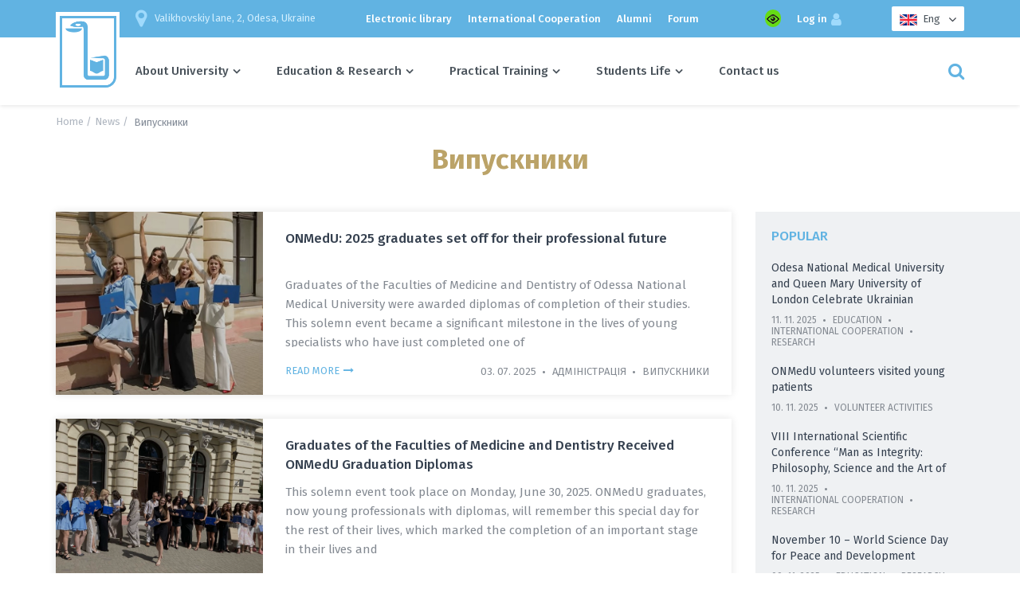

--- FILE ---
content_type: text/html; charset=UTF-8
request_url: https://onmedu.edu.ua/category/vipuskniki-en/?lang=en
body_size: 12506
content:
<!DOCTYPE html>
<html lang="en-US" class="no-js no-svg">
<head>
<meta charset="UTF-8">
<meta name="viewport"
      content="width=device-width, user-scalable=no, initial-scale=1.0, maximum-scale=1.0, minimum-scale=1.0">
<meta http-equiv="X-UA-Compatible" content="ie=edge">
<title>Odesa National Medical University | ONMedU: 2025 graduates set off for their professional future</title>
<meta name="description" content=""/>
<meta name="Keywords" content="">


<link rel="profile" href="https://gmpg.org/xfn/11">
<meta name='robots' content='max-image-preview:large' />
<link rel="alternate" hreflang="uk" href="https://onmedu.edu.ua/category/vipuskniki" />
<link rel="alternate" hreflang="en" href="https://onmedu.edu.ua/category/vipuskniki-en/?lang=en" />

<!-- This site is optimized with the Yoast SEO plugin v12.3 - https://yoast.com/wordpress/plugins/seo/ -->
<meta name="robots" content="max-snippet:-1, max-image-preview:large, max-video-preview:-1"/>
<link rel="canonical" href="https://onmedu.edu.ua/category/vipuskniki-en/?lang=en" />
<link rel="next" href="https://onmedu.edu.ua/category/vipuskniki-en/?lang=en/page/2/" />
<meta property="og:locale" content="en_US" />
<meta property="og:type" content="object" />
<meta property="og:title" content="Випускники - Одеський національний медичний університет" />
<meta property="og:url" content="https://onmedu.edu.ua/category/vipuskniki-en/?lang=en" />
<meta property="og:site_name" content="Одеський національний медичний університет" />
<meta name="twitter:card" content="summary" />
<meta name="twitter:title" content="Випускники - Одеський національний медичний університет" />
<script type='application/ld+json' class='yoast-schema-graph yoast-schema-graph--main'>{"@context":"https://schema.org","@graph":[{"@type":"WebSite","@id":"https://onmedu.edu.ua/?lang=en/#website","url":"https://onmedu.edu.ua/?lang=en/","name":"\u041e\u0434\u0435\u0441\u044c\u043a\u0438\u0439 \u043d\u0430\u0446\u0456\u043e\u043d\u0430\u043b\u044c\u043d\u0438\u0439 \u043c\u0435\u0434\u0438\u0447\u043d\u0438\u0439 \u0443\u043d\u0456\u0432\u0435\u0440\u0441\u0438\u0442\u0435\u0442","potentialAction":{"@type":"SearchAction","target":"https://onmedu.edu.ua/?lang=en/?s={search_term_string}","query-input":"required name=search_term_string"}},{"@type":"CollectionPage","@id":"https://onmedu.edu.ua/category/vipuskniki-en/?lang=en#webpage","url":"https://onmedu.edu.ua/category/vipuskniki-en/?lang=en","inLanguage":"en-US","name":"\u0412\u0438\u043f\u0443\u0441\u043a\u043d\u0438\u043a\u0438 - \u041e\u0434\u0435\u0441\u044c\u043a\u0438\u0439 \u043d\u0430\u0446\u0456\u043e\u043d\u0430\u043b\u044c\u043d\u0438\u0439 \u043c\u0435\u0434\u0438\u0447\u043d\u0438\u0439 \u0443\u043d\u0456\u0432\u0435\u0440\u0441\u0438\u0442\u0435\u0442","isPartOf":{"@id":"https://onmedu.edu.ua/?lang=en/#website"}}]}</script>
<!-- / Yoast SEO plugin. -->

<link rel='dns-prefetch' href='//static.addtoany.com' />
<link rel='dns-prefetch' href='//code.jquery.com' />
<link rel="alternate" type="application/rss+xml" title="Одеський національний медичний університет &raquo; Випускники Category Feed" href="https://onmedu.edu.ua/category/vipuskniki-en/?lang=en/feed/" />
<script type="text/javascript">
window._wpemojiSettings = {"baseUrl":"https:\/\/s.w.org\/images\/core\/emoji\/14.0.0\/72x72\/","ext":".png","svgUrl":"https:\/\/s.w.org\/images\/core\/emoji\/14.0.0\/svg\/","svgExt":".svg","source":{"concatemoji":"https:\/\/onmedu.edu.ua\/wp-includes\/js\/wp-emoji-release.min.js?ver=6.2.8"}};
/*! This file is auto-generated */
!function(e,a,t){var n,r,o,i=a.createElement("canvas"),p=i.getContext&&i.getContext("2d");function s(e,t){p.clearRect(0,0,i.width,i.height),p.fillText(e,0,0);e=i.toDataURL();return p.clearRect(0,0,i.width,i.height),p.fillText(t,0,0),e===i.toDataURL()}function c(e){var t=a.createElement("script");t.src=e,t.defer=t.type="text/javascript",a.getElementsByTagName("head")[0].appendChild(t)}for(o=Array("flag","emoji"),t.supports={everything:!0,everythingExceptFlag:!0},r=0;r<o.length;r++)t.supports[o[r]]=function(e){if(p&&p.fillText)switch(p.textBaseline="top",p.font="600 32px Arial",e){case"flag":return s("\ud83c\udff3\ufe0f\u200d\u26a7\ufe0f","\ud83c\udff3\ufe0f\u200b\u26a7\ufe0f")?!1:!s("\ud83c\uddfa\ud83c\uddf3","\ud83c\uddfa\u200b\ud83c\uddf3")&&!s("\ud83c\udff4\udb40\udc67\udb40\udc62\udb40\udc65\udb40\udc6e\udb40\udc67\udb40\udc7f","\ud83c\udff4\u200b\udb40\udc67\u200b\udb40\udc62\u200b\udb40\udc65\u200b\udb40\udc6e\u200b\udb40\udc67\u200b\udb40\udc7f");case"emoji":return!s("\ud83e\udef1\ud83c\udffb\u200d\ud83e\udef2\ud83c\udfff","\ud83e\udef1\ud83c\udffb\u200b\ud83e\udef2\ud83c\udfff")}return!1}(o[r]),t.supports.everything=t.supports.everything&&t.supports[o[r]],"flag"!==o[r]&&(t.supports.everythingExceptFlag=t.supports.everythingExceptFlag&&t.supports[o[r]]);t.supports.everythingExceptFlag=t.supports.everythingExceptFlag&&!t.supports.flag,t.DOMReady=!1,t.readyCallback=function(){t.DOMReady=!0},t.supports.everything||(n=function(){t.readyCallback()},a.addEventListener?(a.addEventListener("DOMContentLoaded",n,!1),e.addEventListener("load",n,!1)):(e.attachEvent("onload",n),a.attachEvent("onreadystatechange",function(){"complete"===a.readyState&&t.readyCallback()})),(e=t.source||{}).concatemoji?c(e.concatemoji):e.wpemoji&&e.twemoji&&(c(e.twemoji),c(e.wpemoji)))}(window,document,window._wpemojiSettings);
</script>
<style type="text/css">
img.wp-smiley,
img.emoji {
	display: inline !important;
	border: none !important;
	box-shadow: none !important;
	height: 1em !important;
	width: 1em !important;
	margin: 0 0.07em !important;
	vertical-align: -0.1em !important;
	background: none !important;
	padding: 0 !important;
}
</style>
	<link rel='stylesheet' id='wp-block-library-css' href='https://onmedu.edu.ua/wp-includes/css/dist/block-library/style.min.css?ver=6.2.8' type='text/css' media='all' />
<link rel='stylesheet' id='classic-theme-styles-css' href='https://onmedu.edu.ua/wp-includes/css/classic-themes.min.css?ver=6.2.8' type='text/css' media='all' />
<style id='global-styles-inline-css' type='text/css'>
body{--wp--preset--color--black: #000000;--wp--preset--color--cyan-bluish-gray: #abb8c3;--wp--preset--color--white: #ffffff;--wp--preset--color--pale-pink: #f78da7;--wp--preset--color--vivid-red: #cf2e2e;--wp--preset--color--luminous-vivid-orange: #ff6900;--wp--preset--color--luminous-vivid-amber: #fcb900;--wp--preset--color--light-green-cyan: #7bdcb5;--wp--preset--color--vivid-green-cyan: #00d084;--wp--preset--color--pale-cyan-blue: #8ed1fc;--wp--preset--color--vivid-cyan-blue: #0693e3;--wp--preset--color--vivid-purple: #9b51e0;--wp--preset--gradient--vivid-cyan-blue-to-vivid-purple: linear-gradient(135deg,rgba(6,147,227,1) 0%,rgb(155,81,224) 100%);--wp--preset--gradient--light-green-cyan-to-vivid-green-cyan: linear-gradient(135deg,rgb(122,220,180) 0%,rgb(0,208,130) 100%);--wp--preset--gradient--luminous-vivid-amber-to-luminous-vivid-orange: linear-gradient(135deg,rgba(252,185,0,1) 0%,rgba(255,105,0,1) 100%);--wp--preset--gradient--luminous-vivid-orange-to-vivid-red: linear-gradient(135deg,rgba(255,105,0,1) 0%,rgb(207,46,46) 100%);--wp--preset--gradient--very-light-gray-to-cyan-bluish-gray: linear-gradient(135deg,rgb(238,238,238) 0%,rgb(169,184,195) 100%);--wp--preset--gradient--cool-to-warm-spectrum: linear-gradient(135deg,rgb(74,234,220) 0%,rgb(151,120,209) 20%,rgb(207,42,186) 40%,rgb(238,44,130) 60%,rgb(251,105,98) 80%,rgb(254,248,76) 100%);--wp--preset--gradient--blush-light-purple: linear-gradient(135deg,rgb(255,206,236) 0%,rgb(152,150,240) 100%);--wp--preset--gradient--blush-bordeaux: linear-gradient(135deg,rgb(254,205,165) 0%,rgb(254,45,45) 50%,rgb(107,0,62) 100%);--wp--preset--gradient--luminous-dusk: linear-gradient(135deg,rgb(255,203,112) 0%,rgb(199,81,192) 50%,rgb(65,88,208) 100%);--wp--preset--gradient--pale-ocean: linear-gradient(135deg,rgb(255,245,203) 0%,rgb(182,227,212) 50%,rgb(51,167,181) 100%);--wp--preset--gradient--electric-grass: linear-gradient(135deg,rgb(202,248,128) 0%,rgb(113,206,126) 100%);--wp--preset--gradient--midnight: linear-gradient(135deg,rgb(2,3,129) 0%,rgb(40,116,252) 100%);--wp--preset--duotone--dark-grayscale: url('#wp-duotone-dark-grayscale');--wp--preset--duotone--grayscale: url('#wp-duotone-grayscale');--wp--preset--duotone--purple-yellow: url('#wp-duotone-purple-yellow');--wp--preset--duotone--blue-red: url('#wp-duotone-blue-red');--wp--preset--duotone--midnight: url('#wp-duotone-midnight');--wp--preset--duotone--magenta-yellow: url('#wp-duotone-magenta-yellow');--wp--preset--duotone--purple-green: url('#wp-duotone-purple-green');--wp--preset--duotone--blue-orange: url('#wp-duotone-blue-orange');--wp--preset--font-size--small: 13px;--wp--preset--font-size--medium: 20px;--wp--preset--font-size--large: 36px;--wp--preset--font-size--x-large: 42px;--wp--preset--spacing--20: 0.44rem;--wp--preset--spacing--30: 0.67rem;--wp--preset--spacing--40: 1rem;--wp--preset--spacing--50: 1.5rem;--wp--preset--spacing--60: 2.25rem;--wp--preset--spacing--70: 3.38rem;--wp--preset--spacing--80: 5.06rem;--wp--preset--shadow--natural: 6px 6px 9px rgba(0, 0, 0, 0.2);--wp--preset--shadow--deep: 12px 12px 50px rgba(0, 0, 0, 0.4);--wp--preset--shadow--sharp: 6px 6px 0px rgba(0, 0, 0, 0.2);--wp--preset--shadow--outlined: 6px 6px 0px -3px rgba(255, 255, 255, 1), 6px 6px rgba(0, 0, 0, 1);--wp--preset--shadow--crisp: 6px 6px 0px rgba(0, 0, 0, 1);}:where(.is-layout-flex){gap: 0.5em;}body .is-layout-flow > .alignleft{float: left;margin-inline-start: 0;margin-inline-end: 2em;}body .is-layout-flow > .alignright{float: right;margin-inline-start: 2em;margin-inline-end: 0;}body .is-layout-flow > .aligncenter{margin-left: auto !important;margin-right: auto !important;}body .is-layout-constrained > .alignleft{float: left;margin-inline-start: 0;margin-inline-end: 2em;}body .is-layout-constrained > .alignright{float: right;margin-inline-start: 2em;margin-inline-end: 0;}body .is-layout-constrained > .aligncenter{margin-left: auto !important;margin-right: auto !important;}body .is-layout-constrained > :where(:not(.alignleft):not(.alignright):not(.alignfull)){max-width: var(--wp--style--global--content-size);margin-left: auto !important;margin-right: auto !important;}body .is-layout-constrained > .alignwide{max-width: var(--wp--style--global--wide-size);}body .is-layout-flex{display: flex;}body .is-layout-flex{flex-wrap: wrap;align-items: center;}body .is-layout-flex > *{margin: 0;}:where(.wp-block-columns.is-layout-flex){gap: 2em;}.has-black-color{color: var(--wp--preset--color--black) !important;}.has-cyan-bluish-gray-color{color: var(--wp--preset--color--cyan-bluish-gray) !important;}.has-white-color{color: var(--wp--preset--color--white) !important;}.has-pale-pink-color{color: var(--wp--preset--color--pale-pink) !important;}.has-vivid-red-color{color: var(--wp--preset--color--vivid-red) !important;}.has-luminous-vivid-orange-color{color: var(--wp--preset--color--luminous-vivid-orange) !important;}.has-luminous-vivid-amber-color{color: var(--wp--preset--color--luminous-vivid-amber) !important;}.has-light-green-cyan-color{color: var(--wp--preset--color--light-green-cyan) !important;}.has-vivid-green-cyan-color{color: var(--wp--preset--color--vivid-green-cyan) !important;}.has-pale-cyan-blue-color{color: var(--wp--preset--color--pale-cyan-blue) !important;}.has-vivid-cyan-blue-color{color: var(--wp--preset--color--vivid-cyan-blue) !important;}.has-vivid-purple-color{color: var(--wp--preset--color--vivid-purple) !important;}.has-black-background-color{background-color: var(--wp--preset--color--black) !important;}.has-cyan-bluish-gray-background-color{background-color: var(--wp--preset--color--cyan-bluish-gray) !important;}.has-white-background-color{background-color: var(--wp--preset--color--white) !important;}.has-pale-pink-background-color{background-color: var(--wp--preset--color--pale-pink) !important;}.has-vivid-red-background-color{background-color: var(--wp--preset--color--vivid-red) !important;}.has-luminous-vivid-orange-background-color{background-color: var(--wp--preset--color--luminous-vivid-orange) !important;}.has-luminous-vivid-amber-background-color{background-color: var(--wp--preset--color--luminous-vivid-amber) !important;}.has-light-green-cyan-background-color{background-color: var(--wp--preset--color--light-green-cyan) !important;}.has-vivid-green-cyan-background-color{background-color: var(--wp--preset--color--vivid-green-cyan) !important;}.has-pale-cyan-blue-background-color{background-color: var(--wp--preset--color--pale-cyan-blue) !important;}.has-vivid-cyan-blue-background-color{background-color: var(--wp--preset--color--vivid-cyan-blue) !important;}.has-vivid-purple-background-color{background-color: var(--wp--preset--color--vivid-purple) !important;}.has-black-border-color{border-color: var(--wp--preset--color--black) !important;}.has-cyan-bluish-gray-border-color{border-color: var(--wp--preset--color--cyan-bluish-gray) !important;}.has-white-border-color{border-color: var(--wp--preset--color--white) !important;}.has-pale-pink-border-color{border-color: var(--wp--preset--color--pale-pink) !important;}.has-vivid-red-border-color{border-color: var(--wp--preset--color--vivid-red) !important;}.has-luminous-vivid-orange-border-color{border-color: var(--wp--preset--color--luminous-vivid-orange) !important;}.has-luminous-vivid-amber-border-color{border-color: var(--wp--preset--color--luminous-vivid-amber) !important;}.has-light-green-cyan-border-color{border-color: var(--wp--preset--color--light-green-cyan) !important;}.has-vivid-green-cyan-border-color{border-color: var(--wp--preset--color--vivid-green-cyan) !important;}.has-pale-cyan-blue-border-color{border-color: var(--wp--preset--color--pale-cyan-blue) !important;}.has-vivid-cyan-blue-border-color{border-color: var(--wp--preset--color--vivid-cyan-blue) !important;}.has-vivid-purple-border-color{border-color: var(--wp--preset--color--vivid-purple) !important;}.has-vivid-cyan-blue-to-vivid-purple-gradient-background{background: var(--wp--preset--gradient--vivid-cyan-blue-to-vivid-purple) !important;}.has-light-green-cyan-to-vivid-green-cyan-gradient-background{background: var(--wp--preset--gradient--light-green-cyan-to-vivid-green-cyan) !important;}.has-luminous-vivid-amber-to-luminous-vivid-orange-gradient-background{background: var(--wp--preset--gradient--luminous-vivid-amber-to-luminous-vivid-orange) !important;}.has-luminous-vivid-orange-to-vivid-red-gradient-background{background: var(--wp--preset--gradient--luminous-vivid-orange-to-vivid-red) !important;}.has-very-light-gray-to-cyan-bluish-gray-gradient-background{background: var(--wp--preset--gradient--very-light-gray-to-cyan-bluish-gray) !important;}.has-cool-to-warm-spectrum-gradient-background{background: var(--wp--preset--gradient--cool-to-warm-spectrum) !important;}.has-blush-light-purple-gradient-background{background: var(--wp--preset--gradient--blush-light-purple) !important;}.has-blush-bordeaux-gradient-background{background: var(--wp--preset--gradient--blush-bordeaux) !important;}.has-luminous-dusk-gradient-background{background: var(--wp--preset--gradient--luminous-dusk) !important;}.has-pale-ocean-gradient-background{background: var(--wp--preset--gradient--pale-ocean) !important;}.has-electric-grass-gradient-background{background: var(--wp--preset--gradient--electric-grass) !important;}.has-midnight-gradient-background{background: var(--wp--preset--gradient--midnight) !important;}.has-small-font-size{font-size: var(--wp--preset--font-size--small) !important;}.has-medium-font-size{font-size: var(--wp--preset--font-size--medium) !important;}.has-large-font-size{font-size: var(--wp--preset--font-size--large) !important;}.has-x-large-font-size{font-size: var(--wp--preset--font-size--x-large) !important;}
.wp-block-navigation a:where(:not(.wp-element-button)){color: inherit;}
:where(.wp-block-columns.is-layout-flex){gap: 2em;}
.wp-block-pullquote{font-size: 1.5em;line-height: 1.6;}
</style>
<link rel='stylesheet' id='css-style-css' href='https://onmedu.edu.ua/wp-content/plugins/comfortable-reading/css/custom.css?ver=6.2.8' type='text/css' media='all' />
<link rel='stylesheet' id='wpml-legacy-dropdown-click-0-css' href='https://onmedu.edu.ua/wp-content/plugins/sitepress-multilingual-cms/templates/language-switchers/legacy-dropdown-click/style.css?ver=1' type='text/css' media='all' />
<link rel='stylesheet' id='normalize-css' href='https://onmedu.edu.ua/wp-content/themes/medun/assets/normalize-css/normalize.css?ver=6.2.8' type='text/css' media='all' />
<link rel='stylesheet' id='awesome-css' href='https://onmedu.edu.ua/wp-content/themes/medun/assets/font-awesome/css/font-awesome.min.css?ver=6.2.8' type='text/css' media='all' />
<link rel='stylesheet' id='slick-css' href='https://onmedu.edu.ua/wp-content/themes/medun/assets/slick-carousel/slick/slick.css?ver=6.2.8' type='text/css' media='all' />
<link rel='stylesheet' id='slick-theme-css' href='https://onmedu.edu.ua/wp-content/themes/medun/assets/slick-carousel/slick/slick-theme.css?ver=6.2.8' type='text/css' media='all' />
<link rel='stylesheet' id='magnific-popup-css' href='https://onmedu.edu.ua/wp-content/themes/medun/assets/magnific-popup/dist/magnific-popup.css?ver=6.2.8' type='text/css' media='all' />
<link rel='stylesheet' id='main-css' href='https://onmedu.edu.ua/wp-content/themes/medun/css/main2.css?ver=6.2.8' type='text/css' media='all' />
<link rel='stylesheet' id='addtoany-css' href='https://onmedu.edu.ua/wp-content/plugins/add-to-any/addtoany.min.css?ver=1.16' type='text/css' media='all' />
<script type='text/javascript' id='addtoany-core-js-before'>
window.a2a_config=window.a2a_config||{};a2a_config.callbacks=[];a2a_config.overlays=[];a2a_config.templates={};
</script>
<script type='text/javascript' async src='https://static.addtoany.com/menu/page.js' id='addtoany-core-js'></script>
<script type='text/javascript' src='//code.jquery.com/jquery-1.12.4.js?ver=6.2.8' id='jquery-js'></script>
<script type='text/javascript' async src='https://onmedu.edu.ua/wp-content/plugins/add-to-any/addtoany.min.js?ver=1.1' id='addtoany-jquery-js'></script>
<script type='text/javascript' src='https://onmedu.edu.ua/wp-content/plugins/sitepress-multilingual-cms/templates/language-switchers/legacy-dropdown-click/script.js?ver=1' id='wpml-legacy-dropdown-click-0-js'></script>
<link rel="https://api.w.org/" href="https://onmedu.edu.ua/wp-json/?lang=en/" /><link rel="alternate" type="application/json" href="https://onmedu.edu.ua/wp-json/?lang=en/wp/v2/categories/392" /><link rel="EditURI" type="application/rsd+xml" title="RSD" href="https://onmedu.edu.ua/xmlrpc.php?rsd" />
<link rel="wlwmanifest" type="application/wlwmanifest+xml" href="https://onmedu.edu.ua/wp-includes/wlwmanifest.xml" />
<meta name="generator" content="WordPress 6.2.8" />
<meta name="generator" content="WPML ver:3.7.1 stt:1,55;" />

<!-- Global site tag (gtag.js) - Google Analytics -->
<script async src="https://www.googletagmanager.com/gtag/js?id=UA-116203702-1"></script>
<script>
  window.dataLayer = window.dataLayer || [];
  function gtag(){dataLayer.push(arguments);}
  gtag('js', new Date());

  gtag('config', 'UA-116203702-1');
</script>
</head>

<body>
<div class="header">
    <div class="header__container">

        <a href="https://onmedu.edu.ua/?lang=en" class="header__logo">
            <img src="https://onmedu.edu.ua/wp-content/themes/medun/img/logos/logo-default.png" alt="">
        </a>

        <div class="header__content">

            <div style="display: -webkit-box;" class="nav-top">

                <div class="nav-top__item nav-contact">
                    <span class="nav-contact__item">
                        <i class="fa fa-map-marker" aria-hidden="true"></i>Valikhovskiy lane, 2, Odesa, Ukraine                    </span>
                </div>

                <div class="nav-top__item">
                    <ul class="nav-hot">
	                    <li id="nav-menu-item-1618" class="nav-hot__item  "><a href="https://onmedu.edu.ua/electronic-library/?lang=en" class="link">Electronic library</a></li>
<li id="nav-menu-item-5957" class="nav-hot__item  "><a href="https://onmedu.edu.ua/international-communications/?lang=en" class="link">International Cooperation</a></li>
<li id="nav-menu-item-26622" class="nav-hot__item  "><a href="https://onmedu.edu.ua/alumni/?lang=en" class="link">Alumni</a></li>
<li id="nav-menu-item-2272" class="nav-hot__item  "><a href="http://" class="link">Forum</a></li>
                    </ul>
                </div>
<a class="cr_version_link" href="#" original-font-size="15px" original-line-height="15px" original-bg-color="rgb(101, 219, 21)" original-text-color="rgb(255, 255, 255)" style="font-size: 15px; line-height: 15px;  background-color: rgb(101, 219, 21);width: auto;margin: 20px;border-radius: 10px;padding: 2px;">
				<img src="https://onmedu.edu.ua/wp-content/plugins/for-the-visually-impaired/img/icon_16.png" class="vi_widget_img" original-font-size="15px" original-border-color="" original-background-color="rgba(0, 0, 0, 0)" original-background-image="none" original-color="rgb(97, 179, 226)" original-box-shadow="none" original-text-shadow="none" original-font-family="fira sans, sans-serif" original-letter-spacing="0" original-line-height="21px" original-bg-color="rgba(0, 0, 0, 0)" original-text-color="rgb(97, 179, 226)" style="color: rgb(97, 179, 226); background-color: rgba(0, 0, 0, 0); font-size: 15px; line-height: 21px;">
				</a>
                <div class="nav-top__item">
                    <div class="authorization">
                                                    <a href="https://onmedu.edu.ua/wp-login.php?redirect_to=%3Flang%3Den" class="authorization__link">Log in<i class="fa fa-user" aria-hidden="true"></i></a>
                                            </div>
                </div>

                <div class="nav-top__item">
                        <div class="lang"><span class="lang__current"><img src="https://onmedu.edu.ua/wp-content/uploads/flags/phpaYZou9" alt=""><span class="icl_lang_sel_current icl_lang_sel_native">Eng</span></span><div class="lang__list"><a href="https://onmedu.edu.ua/category/vipuskniki" data-value="uk"><img src="https://onmedu.edu.ua/wp-content/uploads/flags/phplhiaxL" alt="uk">Ukr</a></div><input type="hidden" name="changeme"/></div>                </div>

            </div>

            <div class="nav-bot">
                <ul class="nav-bot__item menu-top">
                    <li id="nav-menu-item-1649" class="menu-top__link  "><a href="https://onmedu.edu.ua/about-univercity/?lang=en" class="link--dropdown link">About University</a>
<ul class="link-drop ">
	<li id="nav-menu-item-25975" class="  "><a href="https://onmedu.edu.ua/about-univercity/founding-documents/?lang=en" class=" link-drop__a">Founding documents</a></li>
	<li id="nav-menu-item-3634" class="  "><a href="https://onmedu.edu.ua/about-univercity/1346-2-3/?lang=en" class=" link-drop__a">Administration of the University and Heads of Departments</a></li>
	<li id="nav-menu-item-2158" class="  "><a href="https://onmedu.edu.ua/about-univercity/amenities/?lang=en" class=" link-drop__a">Facilities</a></li>
	<li id="nav-menu-item-3687" class="  "><a href="https://onmedu.edu.ua/about-univercity/muzei-universitetu/?lang=en" class=" link-drop__a">University Museums</a></li>
	<li id="nav-menu-item-25981" class="  "><a href="https://onmedu.edu.ua/about-univercity/nagorodi/?lang=en" class=" link-drop__a">Our honors</a></li>
	<li id="nav-menu-item-1768" class="  "><a href="https://onmedu.edu.ua/about-univercity/important-information-university/?lang=en" class=" link-drop__a">FAQ</a></li>
	<li id="nav-menu-item-31669" class="  "><a href="https://onmedu.edu.ua/about-univercity/public-discussion/?lang=en" class=" link-drop__a">Public Discussion</a></li>
	<li id="nav-menu-item-21594" class="  "><a href="https://onmedu.edu.ua/about-univercity/portal-office-365-onmedu/?lang=en" class=" link-drop__a">Portal office 365 ONMedU</a></li>
	<li id="nav-menu-item-30585" class="  "><a href="https://onmedu.edu.ua/about-univercity/channel-for-appeals/?lang=en" class=" link-drop__a">Channel for appeals</a></li>
</ul>
</li>
<li id="nav-menu-item-1652" class="menu-top__link  "><a href="https://onmedu.edu.ua/information-foreign-citizens/?lang=en" class="link--dropdown link">Education &#038; Research</a>
<ul class="link-drop ">
	<li id="nav-menu-item-47760" class="  "><a href="https://onmedu.edu.ua/information-foreign-citizens/osvitni-programi/?lang=en" class=" link-drop__a">Educational programs</a></li>
	<li id="nav-menu-item-17482" class="  "><a href="https://onmedu.edu.ua/information-foreign-citizens/syllabuses/?lang=en" class=" link-drop__a">Educational process</a></li>
	<li id="nav-menu-item-5958" class="  "><a href="https://onmedu.edu.ua/information-foreign-citizens/international-faculty/?lang=en" class=" link-drop__a">Department of international cooperation and work with foreing students</a></li>
	<li id="nav-menu-item-1787" class="  "><a href="https://onmedu.edu.ua/information-foreign-citizens/language-training-cours/?lang=en" class=" link-drop__a">Benefits of pre-med courses for international students</a></li>
	<li id="nav-menu-item-1790" class="  "><a href="https://onmedu.edu.ua/information-foreign-citizens/requirements-admission-commission/?lang=en" class=" link-drop__a">Admission procedure</a></li>
	<li id="nav-menu-item-1789" class="  "><a href="https://onmedu.edu.ua/information-foreign-citizens/fees/?lang=en" class=" link-drop__a">Fees</a></li>
	<li id="nav-menu-item-40886" class="  "><a href="https://onmedu.edu.ua/information-foreign-citizens/usqe/?lang=en" class=" link-drop__a">KROK</a></li>
	<li id="nav-menu-item-13614" class="  "><a href="https://onmedu.edu.ua/information-foreign-citizens/osce/?lang=en" class=" link-drop__a">OSCE</a></li>
	<li id="nav-menu-item-1786" class="  "><a href="https://onmedu.edu.ua/information-foreign-citizens/post-graduation-cours/?lang=en" class=" link-drop__a">Post Graduate courses</a></li>
	<li id="nav-menu-item-22650" class="  "><a href="https://onmedu.edu.ua/information-foreign-citizens/questionnaires/?lang=en" class=" link-drop__a">Questionnaires</a></li>
</ul>
</li>
<li id="nav-menu-item-1648" class="menu-top__link  "><a href="https://onmedu.edu.ua/educational-innovative-centre-physicians-practical-training/?lang=en" class="link--dropdown link">Practical Training</a>
<ul class="link-drop ">
	<li id="nav-menu-item-2040" class="  "><a href="https://onmedu.edu.ua/types-of-training/?lang=en" class=" link-drop__a">Types of Practical Training</a></li>
	<li id="nav-menu-item-2041" class="  "><a href="https://onmedu.edu.ua/facilities/?lang=en" class=" link-drop__a">Equipment</a></li>
</ul>
</li>
<li id="nav-menu-item-2598" class="menu-top__link  "><a href="https://onmedu.edu.ua/students-life/?lang=en" class="link--dropdown link">Students Life</a></li>
<li id="nav-menu-item-2271" class="menu-top__link  "><a href="https://onmedu.edu.ua/contact-us/?lang=en" class=" link">Contact us</a></li>
                </ul>

                <div class="nav-bot__item search-top">
                    <a href="#" class="search-top__link search-top__link--open">
                        <i class="fa fa-search" aria-hidden="true"></i>
                    </a>
                    <a href="#" class="search-top__link search-top__link--close">
                        <i class="fa fa-times" aria-hidden="true"></i>
                    </a>
                    <div class="search-top__input">
                        <form role="search" method="get" id="searchform" action="https://onmedu.edu.ua/?lang=en" >
	<input type="search" value="" name="s" id="s" placeholder="Search..."/>
<input type='hidden' name='lang' value='en' /></form>						
                    </div>
					
                </div>
				</div>

        </div>

    </div>
</div>

<div class="header-mobile">
    <div class="header-mobile__wrapper">
        <div class="header-mobile__container">

			
			
            <a href="/" class="header-mobile__logo">
                <img src="https://onmedu.edu.ua/wp-content/themes/medun/img/logos/logo-default.png" alt="">
            </a>

            <div class="header-mobile__options">

				<a class="cr_version_link" href="#" original-font-size="15px" original-line-height="15px" original-bg-color="rgb(101, 219, 21)" original-text-color="rgb(255, 255, 255)" style="font-size: 15px; line-height: 15px; color: rgb(255, 255, 255); background-color: rgb(101, 219, 21);width: auto;margin: 10px;border-radius: 10px;padding: 4px;">
				<img src="https://onmedu.edu.ua/wp-content/plugins/for-the-visually-impaired/img/icon_16.png" class="vi_widget_img" original-font-size="15px" original-border-color="" original-background-color="rgba(0, 0, 0, 0)" original-background-image="none" original-color="rgb(97, 179, 226)" original-box-shadow="none" original-text-shadow="none" original-font-family="fira sans, sans-serif" original-letter-spacing="0" original-line-height="21px" original-bg-color="rgba(0, 0, 0, 0)" original-text-color="rgb(97, 179, 226)" style="color: rgb(97, 179, 226); background-color: rgba(0, 0, 0, 0); font-size: 15px; line-height: 21px;">
				</a>
				
                <a class="header-mobile__item menu-button" href="#">
                    <div class="menu-btn">
                        <div class="burgx"></div>
                        <div class="burgx2"></div>
                        <div class="burgx3"></div>
                    </div>
                </a>

                <a class="header-mobile__item search-btn" href="#">
                    <i class="fa fa-search" aria-hidden="true"></i>
                </a>

                <a class="header-mobile__item user-btn" href="#">
                    <i class="fa fa-user" aria-hidden="true"></i>
                </a>

                <div class="header-mobile__item">
                    <div class="lang"><span class="lang__current"><img src="https://onmedu.edu.ua/wp-content/uploads/flags/phpaYZou9" alt=""><span class="icl_lang_sel_current icl_lang_sel_native">Eng</span></span><div class="lang__list"><a href="https://onmedu.edu.ua/category/vipuskniki" data-value="uk"><img src="https://onmedu.edu.ua/wp-content/uploads/flags/phplhiaxL" alt="uk">Ukr</a></div><input type="hidden" name="changeme"/></div>                </div>

            </div>
        </div>
    </div>

    <div class="header-mobile__search">
        <div class="header-mobile__container">
            <input class="header-mobile__search-input" type="search" placeholder="Search...">
        </div>
    </div>

    <div class="header-mobile__menu">
        <div class="header-mobile__container">

            <ul class="mobile-menu">
                <li id="nav-menu-item-1649" class="mobile-menu__li  "><a href="#" class="mobile-menu__link mobile-menu__dropdown">About University</a>
<ul class="mobile-submenu ">
	<li id="nav-menu-item-25975" class="mobile-submenu__li  "><a href="https://onmedu.edu.ua/about-univercity/founding-documents/?lang=en" class="mobile-submenu__link">Founding documents</a></li>
	<li id="nav-menu-item-3634" class="mobile-submenu__li  "><a href="https://onmedu.edu.ua/about-univercity/1346-2-3/?lang=en" class="mobile-submenu__link">Administration of the University and Heads of Departments</a></li>
	<li id="nav-menu-item-2158" class="mobile-submenu__li  "><a href="https://onmedu.edu.ua/about-univercity/amenities/?lang=en" class="mobile-submenu__link">Facilities</a></li>
	<li id="nav-menu-item-3687" class="mobile-submenu__li  "><a href="https://onmedu.edu.ua/about-univercity/muzei-universitetu/?lang=en" class="mobile-submenu__link">University Museums</a></li>
	<li id="nav-menu-item-25981" class="mobile-submenu__li  "><a href="https://onmedu.edu.ua/about-univercity/nagorodi/?lang=en" class="mobile-submenu__link">Our honors</a></li>
	<li id="nav-menu-item-1768" class="mobile-submenu__li  "><a href="https://onmedu.edu.ua/about-univercity/important-information-university/?lang=en" class="mobile-submenu__link">FAQ</a></li>
	<li id="nav-menu-item-31669" class="mobile-submenu__li  "><a href="https://onmedu.edu.ua/about-univercity/public-discussion/?lang=en" class="mobile-submenu__link">Public Discussion</a></li>
	<li id="nav-menu-item-21594" class="mobile-submenu__li  "><a href="https://onmedu.edu.ua/about-univercity/portal-office-365-onmedu/?lang=en" class="mobile-submenu__link">Portal office 365 ONMedU</a></li>
	<li id="nav-menu-item-30585" class="mobile-submenu__li  "><a href="https://onmedu.edu.ua/about-univercity/channel-for-appeals/?lang=en" class="mobile-submenu__link">Channel for appeals</a></li>
</ul>
</li>
<li id="nav-menu-item-1652" class="mobile-menu__li  "><a href="#" class="mobile-menu__link mobile-menu__dropdown">Education &#038; Research</a>
<ul class="mobile-submenu ">
	<li id="nav-menu-item-47760" class="mobile-submenu__li  "><a href="https://onmedu.edu.ua/information-foreign-citizens/osvitni-programi/?lang=en" class="mobile-submenu__link">Educational programs</a></li>
	<li id="nav-menu-item-17482" class="mobile-submenu__li  "><a href="https://onmedu.edu.ua/information-foreign-citizens/syllabuses/?lang=en" class="mobile-submenu__link">Educational process</a></li>
	<li id="nav-menu-item-5958" class="mobile-submenu__li  "><a href="https://onmedu.edu.ua/information-foreign-citizens/international-faculty/?lang=en" class="mobile-submenu__link">Department of international cooperation and work with foreing students</a></li>
	<li id="nav-menu-item-1787" class="mobile-submenu__li  "><a href="https://onmedu.edu.ua/information-foreign-citizens/language-training-cours/?lang=en" class="mobile-submenu__link">Benefits of pre-med courses for international students</a></li>
	<li id="nav-menu-item-1790" class="mobile-submenu__li  "><a href="https://onmedu.edu.ua/information-foreign-citizens/requirements-admission-commission/?lang=en" class="mobile-submenu__link">Admission procedure</a></li>
	<li id="nav-menu-item-1789" class="mobile-submenu__li  "><a href="https://onmedu.edu.ua/information-foreign-citizens/fees/?lang=en" class="mobile-submenu__link">Fees</a></li>
	<li id="nav-menu-item-40886" class="mobile-submenu__li  "><a href="https://onmedu.edu.ua/information-foreign-citizens/usqe/?lang=en" class="mobile-submenu__link">KROK</a></li>
	<li id="nav-menu-item-13614" class="mobile-submenu__li  "><a href="https://onmedu.edu.ua/information-foreign-citizens/osce/?lang=en" class="mobile-submenu__link">OSCE</a></li>
	<li id="nav-menu-item-1786" class="mobile-submenu__li  "><a href="https://onmedu.edu.ua/information-foreign-citizens/post-graduation-cours/?lang=en" class="mobile-submenu__link">Post Graduate courses</a></li>
	<li id="nav-menu-item-22650" class="mobile-submenu__li  "><a href="https://onmedu.edu.ua/information-foreign-citizens/questionnaires/?lang=en" class="mobile-submenu__link">Questionnaires</a></li>
</ul>
</li>
<li id="nav-menu-item-1648" class="mobile-menu__li  "><a href="#" class="mobile-menu__link mobile-menu__dropdown">Practical Training</a>
<ul class="mobile-submenu ">
	<li id="nav-menu-item-2040" class="mobile-submenu__li  "><a href="https://onmedu.edu.ua/types-of-training/?lang=en" class="mobile-submenu__link">Types of Practical Training</a></li>
	<li id="nav-menu-item-2041" class="mobile-submenu__li  "><a href="https://onmedu.edu.ua/facilities/?lang=en" class="mobile-submenu__link">Equipment</a></li>
</ul>
</li>
<li id="nav-menu-item-2598" class="mobile-menu__li  "><a href="#" class="mobile-menu__link mobile-menu__dropdown">Students Life</a></li>
<li id="nav-menu-item-2271" class="mobile-menu__li  "><a href="https://onmedu.edu.ua/contact-us/?lang=en" class="mobile-menu__link">Contact us</a></li>
            </ul>
        </div>

    </div>

</div>	<div class="wrap">
	<div class="news-full">
	    <div class="breadcrumbs" xmlns:v="http://rdf.data-vocabulary.org/#">
	        <ul class="breadcrumbs__ul">
	            <li class="breadcrumbs__item">
	                <a class="breadcrumbs__link" href="/">Home</a>
	            </li>
	            <li class="breadcrumbs__item">
	                <a class="breadcrumbs__link" href="https://onmedu.edu.ua/all-news-2/?lang=en">News</a>
	            </li>
	            <li class="breadcrumbs__item">
	                <span class="breadcrumbs__simple">Випускники</span>
	            </li>
	        </ul>
	    </div>

    <div class="news">
        <h2 class="news__caption news__caption--no-pt">Випускники</h2>

        <div class="news__container">
            <div class="news__row">

                <div class="news-list">
                    										
					<div class="news-list__item">
                        <div class="heap heap--hover heap--horizontal">
                            <a href="https://onmedu.edu.ua/onmedu-2025-graduates-set-off-for-their-professional-future/?lang=en" class="heap__pic heap__pic--faded">
                                <img width="846" height="548" src="https://onmedu.edu.ua/wp-content/uploads/2025/07/Screenshot_1574.jpg" class="attachment-post-thumbnail size-post-thumbnail wp-post-image" alt="" decoding="async" loading="lazy" srcset="https://onmedu.edu.ua/wp-content/uploads/2025/07/Screenshot_1574.jpg 846w, https://onmedu.edu.ua/wp-content/uploads/2025/07/Screenshot_1574-300x194.jpg 300w, https://onmedu.edu.ua/wp-content/uploads/2025/07/Screenshot_1574-768x497.jpg 768w" sizes="(max-width: 846px) 100vw, 846px" />                            </a>
                            <div class="heap__box">
                                <div class="news-content">
                                    <a href="https://onmedu.edu.ua/onmedu-2025-graduates-set-off-for-their-professional-future/?lang=en" class="news-content__caption">
                                        ONMedU: 2025 graduates set off for their professional future                                    </a>

                                    <span class="news-content__text">
                                        Graduates of the Faculties of Medicine and Dentistry of Odessa National Medical University were awarded diplomas of completion of their studies. This solemn event became a significant milestone in the lives of young specialists who have just completed one of                                    </span>

                                    <div class="item-info item-info--right">
                                        <ul class="item-info__details">
                                                                                        <li class="item-info__item">03. 07. 2025</li>
                                             			                                	<li class="item-info__item">
			                                		<a class="item-info__link" href="https://onmedu.edu.ua/category/administracija-en/?lang=en">Адміністрація</a>
			                                	</li>
			                                			                                	<li class="item-info__item">
			                                		<a class="item-info__link" href="https://onmedu.edu.ua/category/vipuskniki-en/?lang=en">Випускники</a>
			                                	</li>
			                                                                        </ul>
                                        <a class="item-info__more" href="https://onmedu.edu.ua/onmedu-2025-graduates-set-off-for-their-professional-future/?lang=en">read more<i
                                                class="fa fa-long-arrow-right" aria-hidden="true"></i></a>
                                    </div>
                                </div>
                            </div>
                        </div>
                    </div><!-- end news__item -->
                    
										
					<div class="news-list__item">
                        <div class="heap heap--hover heap--horizontal">
                            <a href="https://onmedu.edu.ua/graduates-of-the-faculties-of-medicine-and-dentistry-received-onmedu-graduation-diplomas/?lang=en" class="heap__pic heap__pic--faded">
                                <img width="1600" height="1200" src="https://onmedu.edu.ua/wp-content/uploads/2025/06/0-02-05-08071777a28c36855b42a96706f3a906b90148984a7952513fa12361228d048e_7881060293d95248.jpg" class="attachment-post-thumbnail size-post-thumbnail wp-post-image" alt="" decoding="async" loading="lazy" srcset="https://onmedu.edu.ua/wp-content/uploads/2025/06/0-02-05-08071777a28c36855b42a96706f3a906b90148984a7952513fa12361228d048e_7881060293d95248.jpg 1600w, https://onmedu.edu.ua/wp-content/uploads/2025/06/0-02-05-08071777a28c36855b42a96706f3a906b90148984a7952513fa12361228d048e_7881060293d95248-300x225.jpg 300w, https://onmedu.edu.ua/wp-content/uploads/2025/06/0-02-05-08071777a28c36855b42a96706f3a906b90148984a7952513fa12361228d048e_7881060293d95248-1024x768.jpg 1024w, https://onmedu.edu.ua/wp-content/uploads/2025/06/0-02-05-08071777a28c36855b42a96706f3a906b90148984a7952513fa12361228d048e_7881060293d95248-768x576.jpg 768w, https://onmedu.edu.ua/wp-content/uploads/2025/06/0-02-05-08071777a28c36855b42a96706f3a906b90148984a7952513fa12361228d048e_7881060293d95248-1536x1152.jpg 1536w" sizes="(max-width: 1600px) 100vw, 1600px" />                            </a>
                            <div class="heap__box">
                                <div class="news-content">
                                    <a href="https://onmedu.edu.ua/graduates-of-the-faculties-of-medicine-and-dentistry-received-onmedu-graduation-diplomas/?lang=en" class="news-content__caption">
                                        Graduates of the Faculties of Medicine and Dentistry Received ONMedU Graduation Diplomas                                    </a>

                                    <span class="news-content__text">
                                        This solemn event took place on Monday, June 30, 2025. ONMedU graduates, now young professionals with diplomas, will remember this special day for the rest of their lives, which marked the completion of an important stage in their lives and                                    </span>

                                    <div class="item-info item-info--right">
                                        <ul class="item-info__details">
                                                                                        <li class="item-info__item">30. 06. 2025</li>
                                             			                                	<li class="item-info__item">
			                                		<a class="item-info__link" href="https://onmedu.edu.ua/category/education-en/?lang=en">Education</a>
			                                	</li>
			                                			                                	<li class="item-info__item">
			                                		<a class="item-info__link" href="https://onmedu.edu.ua/category/vipuskniki-en/?lang=en">Випускники</a>
			                                	</li>
			                                                                        </ul>
                                        <a class="item-info__more" href="https://onmedu.edu.ua/graduates-of-the-faculties-of-medicine-and-dentistry-received-onmedu-graduation-diplomas/?lang=en">read more<i
                                                class="fa fa-long-arrow-right" aria-hidden="true"></i></a>
                                    </div>
                                </div>
                            </div>
                        </div>
                    </div><!-- end news__item -->
                    
										
					<div class="news-list__item">
                        <div class="heap heap--hover heap--horizontal">
                            <a href="https://onmedu.edu.ua/postgraduate-training-of-doctors-with-practical-results/?lang=en" class="heap__pic heap__pic--faded">
                                <img width="960" height="1280" src="https://onmedu.edu.ua/wp-content/uploads/2025/05/photo_17_2025-05-05_20-15-50.jpg" class="attachment-post-thumbnail size-post-thumbnail wp-post-image" alt="" decoding="async" loading="lazy" srcset="https://onmedu.edu.ua/wp-content/uploads/2025/05/photo_17_2025-05-05_20-15-50.jpg 960w, https://onmedu.edu.ua/wp-content/uploads/2025/05/photo_17_2025-05-05_20-15-50-225x300.jpg 225w, https://onmedu.edu.ua/wp-content/uploads/2025/05/photo_17_2025-05-05_20-15-50-768x1024.jpg 768w" sizes="(max-width: 960px) 100vw, 960px" />                            </a>
                            <div class="heap__box">
                                <div class="news-content">
                                    <a href="https://onmedu.edu.ua/postgraduate-training-of-doctors-with-practical-results/?lang=en" class="news-content__caption">
                                        Postgraduate training of doctors with practical results                                    </a>

                                    <span class="news-content__text">
                                        The Department of Obstetrics and Gynecology of ONMedU annually trains more than 250-300 trainee doctors. Already this academic year, 280 trainee doctors have been trained in 8 cycles of thematic improvement: "Current issues of obstetrics and gynecology", "Modern principles of                                    </span>

                                    <div class="item-info item-info--right">
                                        <ul class="item-info__details">
                                                                                        <li class="item-info__item">05. 05. 2025</li>
                                             			                                	<li class="item-info__item">
			                                		<a class="item-info__link" href="https://onmedu.edu.ua/category/clinic-en/?lang=en">Clinic</a>
			                                	</li>
			                                			                                	<li class="item-info__item">
			                                		<a class="item-info__link" href="https://onmedu.edu.ua/category/vipuskniki-en/?lang=en">Випускники</a>
			                                	</li>
			                                                                        </ul>
                                        <a class="item-info__more" href="https://onmedu.edu.ua/postgraduate-training-of-doctors-with-practical-results/?lang=en">read more<i
                                                class="fa fa-long-arrow-right" aria-hidden="true"></i></a>
                                    </div>
                                </div>
                            </div>
                        </div>
                    </div><!-- end news__item -->
                    
										
					<div class="news-list__item">
                        <div class="heap heap--hover heap--horizontal">
                            <a href="https://onmedu.edu.ua/onmedu-representatives-visited-graduates-of-schools-in-odesa-region/?lang=en" class="heap__pic heap__pic--faded">
                                <img width="2560" height="1760" src="https://onmedu.edu.ua/wp-content/uploads/2025/04/IMG_7366-scaled.jpg" class="attachment-post-thumbnail size-post-thumbnail wp-post-image" alt="" decoding="async" loading="lazy" srcset="https://onmedu.edu.ua/wp-content/uploads/2025/04/IMG_7366-scaled.jpg 2560w, https://onmedu.edu.ua/wp-content/uploads/2025/04/IMG_7366-300x206.jpg 300w, https://onmedu.edu.ua/wp-content/uploads/2025/04/IMG_7366-1024x704.jpg 1024w, https://onmedu.edu.ua/wp-content/uploads/2025/04/IMG_7366-768x528.jpg 768w, https://onmedu.edu.ua/wp-content/uploads/2025/04/IMG_7366-1536x1056.jpg 1536w, https://onmedu.edu.ua/wp-content/uploads/2025/04/IMG_7366-2048x1408.jpg 2048w" sizes="(max-width: 2560px) 100vw, 2560px" />                            </a>
                            <div class="heap__box">
                                <div class="news-content">
                                    <a href="https://onmedu.edu.ua/onmedu-representatives-visited-graduates-of-schools-in-odesa-region/?lang=en" class="news-content__caption">
                                        ONMedU representatives visited graduates of schools in Odesa region                                    </a>

                                    <span class="news-content__text">
                                        On April 15–16, 2025, representatives of Odessa National Medical University traveled to the regions of the region, where they met with graduates of lyceums and medical colleges. The purpose of the event was to familiarize future applicants with the specialties                                    </span>

                                    <div class="item-info item-info--right">
                                        <ul class="item-info__details">
                                                                                        <li class="item-info__item">17. 04. 2025</li>
                                             			                                	<li class="item-info__item">
			                                		<a class="item-info__link" href="https://onmedu.edu.ua/category/abituriientam-en/?lang=en">Абітурієнтам</a>
			                                	</li>
			                                			                                	<li class="item-info__item">
			                                		<a class="item-info__link" href="https://onmedu.edu.ua/category/vipuskniki-en/?lang=en">Випускники</a>
			                                	</li>
			                                                                        </ul>
                                        <a class="item-info__more" href="https://onmedu.edu.ua/onmedu-representatives-visited-graduates-of-schools-in-odesa-region/?lang=en">read more<i
                                                class="fa fa-long-arrow-right" aria-hidden="true"></i></a>
                                    </div>
                                </div>
                            </div>
                        </div>
                    </div><!-- end news__item -->
                    
										
					<div class="news-list__item">
                        <div class="heap heap--hover heap--horizontal">
                            <a href="https://onmedu.edu.ua/successfully-accredited-educational-and-professional-program-healthcare-management-and-pharmaceutical-business/?lang=en" class="heap__pic heap__pic--faded">
                                <img width="1280" height="1030" src="https://onmedu.edu.ua/wp-content/uploads/2025/01/izobrazhenie_viber_2025-01-19_14-06-42-485.jpg" class="attachment-post-thumbnail size-post-thumbnail wp-post-image" alt="" decoding="async" loading="lazy" srcset="https://onmedu.edu.ua/wp-content/uploads/2025/01/izobrazhenie_viber_2025-01-19_14-06-42-485.jpg 1280w, https://onmedu.edu.ua/wp-content/uploads/2025/01/izobrazhenie_viber_2025-01-19_14-06-42-485-300x241.jpg 300w, https://onmedu.edu.ua/wp-content/uploads/2025/01/izobrazhenie_viber_2025-01-19_14-06-42-485-1024x824.jpg 1024w, https://onmedu.edu.ua/wp-content/uploads/2025/01/izobrazhenie_viber_2025-01-19_14-06-42-485-768x618.jpg 768w" sizes="(max-width: 1280px) 100vw, 1280px" />                            </a>
                            <div class="heap__box">
                                <div class="news-content">
                                    <a href="https://onmedu.edu.ua/successfully-accredited-educational-and-professional-program-healthcare-management-and-pharmaceutical-business/?lang=en" class="news-content__caption">
                                        Successfully accredited educational and professional program HEALTHCARE MANAGEMENT AND PHARMACEUTICAL BUSINESS                                    </a>

                                    <span class="news-content__text">
                                        On January 15, the National Agency for Higher Education Quality Aassurance successfully accredited educational and professional program HEALTHCARE MANAGEMENT AND PHARMACEUTICAL BUSINESS, the guarantor is  Doctor of Economics Borshch Viktoriia Ihorivna. We are happy for our first graduates, we invite                                    </span>

                                    <div class="item-info item-info--right">
                                        <ul class="item-info__details">
                                                                                        <li class="item-info__item">19. 01. 2025</li>
                                             			                                	<li class="item-info__item">
			                                		<a class="item-info__link" href="https://onmedu.edu.ua/category/education-en/?lang=en">Education</a>
			                                	</li>
			                                			                                	<li class="item-info__item">
			                                		<a class="item-info__link" href="https://onmedu.edu.ua/category/abituriientam-en/?lang=en">Абітурієнтам</a>
			                                	</li>
			                                			                                	<li class="item-info__item">
			                                		<a class="item-info__link" href="https://onmedu.edu.ua/category/vipuskniki-en/?lang=en">Випускники</a>
			                                	</li>
			                                                                        </ul>
                                        <a class="item-info__more" href="https://onmedu.edu.ua/successfully-accredited-educational-and-professional-program-healthcare-management-and-pharmaceutical-business/?lang=en">read more<i
                                                class="fa fa-long-arrow-right" aria-hidden="true"></i></a>
                                    </div>
                                </div>
                            </div>
                        </div>
                    </div><!-- end news__item -->
                    
										
					<div class="pagination"><ul class="pagination__ul"><li class="pagination__item"><span aria-current="page" class="pagination__link current">1</span></li><li class="pagination__item"><a class="pagination__link" href="https://onmedu.edu.ua/category/vipuskniki-en/page/2/?lang=en">2</a></li><li class="pagination__item"><a class="pagination__link" href="https://onmedu.edu.ua/category/vipuskniki-en/page/3/?lang=en">3</a></li><li class="pagination__item"><span class="pagination__link dots">&hellip;</span></li><li class="pagination__item"><a class="pagination__link" href="https://onmedu.edu.ua/category/vipuskniki-en/page/5/?lang=en">5</a></li><li class="pagination__item"><a class="next pagination__link" href="https://onmedu.edu.ua/category/vipuskniki-en/page/2/?lang=en"></a></li></ul></div>				    
					                </div><!-- end coll  -->

                <div class="sidebar">
				                
								<div class="sidebar__item">
					<div class="sidebar__bg"></div>
					<span class="sidebar__heading">Popular</span>
				                    <div class="sidebar__content">

                        <a class="sidebar__text" href="">
                            Odesa National Medical University and Queen Mary University of London  Celebrate Ukrainian Culture Week in the United Kingdom                        </a>

                        <div class="item-info">
                            <ul class="item-info__details">
                                                                <li class="item-info__item">11. 11. 2025</li>
                                                                 	<li class="item-info__item">
                                		<a class="item-info__link" href="https://onmedu.edu.ua/category/education-en/?lang=en">Education</a>
                                	</li>
                                                                	<li class="item-info__item">
                                		<a class="item-info__link" href="https://onmedu.edu.ua/category/international-communications-en/?lang=en">International Cooperation</a>
                                	</li>
                                                                	<li class="item-info__item">
                                		<a class="item-info__link" href="https://onmedu.edu.ua/category/research/?lang=en">Research</a>
                                	</li>
                                                            </ul>
                        </div>
                    </div>
                                    <div class="sidebar__content">

                        <a class="sidebar__text" href="">
                            ONMedU volunteers visited young patients                        </a>

                        <div class="item-info">
                            <ul class="item-info__details">
                                                                <li class="item-info__item">10. 11. 2025</li>
                                                                 	<li class="item-info__item">
                                		<a class="item-info__link" href="https://onmedu.edu.ua/category/volunteer-activities/?lang=en">Volunteer activities</a>
                                	</li>
                                                            </ul>
                        </div>
                    </div>
                                    <div class="sidebar__content">

                        <a class="sidebar__text" href="">
                            VIII International Scientific Conference “Man as Integrity: Philosophy, Science and the Art of Healing”                        </a>

                        <div class="item-info">
                            <ul class="item-info__details">
                                                                <li class="item-info__item">10. 11. 2025</li>
                                                                 	<li class="item-info__item">
                                		<a class="item-info__link" href="https://onmedu.edu.ua/category/international-communications-en/?lang=en">International Cooperation</a>
                                	</li>
                                                                	<li class="item-info__item">
                                		<a class="item-info__link" href="https://onmedu.edu.ua/category/research/?lang=en">Research</a>
                                	</li>
                                                            </ul>
                        </div>
                    </div>
                                    <div class="sidebar__content">

                        <a class="sidebar__text" href="">
                            November 10 – World Science Day for Peace and Development                        </a>

                        <div class="item-info">
                            <ul class="item-info__details">
                                                                <li class="item-info__item">09. 11. 2025</li>
                                                                 	<li class="item-info__item">
                                		<a class="item-info__link" href="https://onmedu.edu.ua/category/education-en/?lang=en">Education</a>
                                	</li>
                                                                	<li class="item-info__item">
                                		<a class="item-info__link" href="https://onmedu.edu.ua/category/research/?lang=en">Research</a>
                                	</li>
                                                            </ul>
                        </div>
                    </div>
                                    <div class="sidebar__content">

                        <a class="sidebar__text" href="">
                            ONMedU is holding a series of seminars No. 3 “Peer Trainers” as part of the UkraineDigiTrans project “Digital Transformation of Medical Education in Ukraine”                        </a>

                        <div class="item-info">
                            <ul class="item-info__details">
                                                                <li class="item-info__item">08. 11. 2025</li>
                                                                 	<li class="item-info__item">
                                		<a class="item-info__link" href="https://onmedu.edu.ua/category/education-en/?lang=en">Education</a>
                                	</li>
                                                                	<li class="item-info__item">
                                		<a class="item-info__link" href="https://onmedu.edu.ua/category/international-communications-en/?lang=en">International Cooperation</a>
                                	</li>
                                                                	<li class="item-info__item">
                                		<a class="item-info__link" href="https://onmedu.edu.ua/category/research/?lang=en">Research</a>
                                	</li>
                                                            </ul>
                        </div>
                    </div>
                                </div> 
                                

                <div class="sidebar__item">
                    <div class="sidebar__bg"></div>
                    <span class="sidebar__heading">Categories</span>

                    <div class="sidebar__content">
						                        <ul class="sidebar-links">
                                                            <li class="sidebar-links__item">
                                    <a class="sidebar-links__a" href="https://onmedu.edu.ua/category/clinic-en/?lang=en">Clinic</a>
                                </li>
                                                            <li class="sidebar-links__item">
                                    <a class="sidebar-links__a" href="https://onmedu.edu.ua/category/culture-en/?lang=en">Culture</a>
                                </li>
                                                            <li class="sidebar-links__item">
                                    <a class="sidebar-links__a" href="https://onmedu.edu.ua/category/education-en/?lang=en">Education</a>
                                </li>
                                                            <li class="sidebar-links__item">
                                    <a class="sidebar-links__a" href="https://onmedu.edu.ua/category/international-communications-en/?lang=en">International Cooperation</a>
                                </li>
                                                            <li class="sidebar-links__item">
                                    <a class="sidebar-links__a" href="https://onmedu.edu.ua/category/labor-protection/?lang=en">Labor Protection</a>
                                </li>
                                                            <li class="sidebar-links__item">
                                    <a class="sidebar-links__a" href="https://onmedu.edu.ua/category/library/?lang=en">Library</a>
                                </li>
                                                            <li class="sidebar-links__item">
                                    <a class="sidebar-links__a" href="https://onmedu.edu.ua/category/military-medicine/?lang=en">Military medicine</a>
                                </li>
                                                            <li class="sidebar-links__item">
                                    <a class="sidebar-links__a" href="https://onmedu.edu.ua/category/rector-en/?lang=en">Rector</a>
                                </li>
                                                            <li class="sidebar-links__item">
                                    <a class="sidebar-links__a" href="https://onmedu.edu.ua/category/research/?lang=en">Research</a>
                                </li>
                                                            <li class="sidebar-links__item">
                                    <a class="sidebar-links__a" href="https://onmedu.edu.ua/category/sport-en/?lang=en">Sport</a>
                                </li>
                                                            <li class="sidebar-links__item">
                                    <a class="sidebar-links__a" href="https://onmedu.edu.ua/category/volunteer-activities/?lang=en">Volunteer activities</a>
                                </li>
                                                            <li class="sidebar-links__item">
                                    <a class="sidebar-links__a" href="https://onmedu.edu.ua/category/abituriientam-en/?lang=en">Абітурієнтам</a>
                                </li>
                                                            <li class="sidebar-links__item">
                                    <a class="sidebar-links__a" href="https://onmedu.edu.ua/category/administracija-en/?lang=en">Адміністрація</a>
                                </li>
                                                            <li class="sidebar-links__item">
                                    <a class="sidebar-links__a" href="https://onmedu.edu.ua/category/vipuskniki-en/?lang=en">Випускники</a>
                                </li>
                                                            <li class="sidebar-links__item">
                                    <a class="sidebar-links__a" href="https://onmedu.edu.ua/category/gromadske-obgovorennja-en/?lang=en">Громадське обговорення</a>
                                </li>
                                                            <li class="sidebar-links__item">
                                    <a class="sidebar-links__a" href="https://onmedu.edu.ua/category/istorija-en/?lang=en">Історія</a>
                                </li>
                                                            <li class="sidebar-links__item">
                                    <a class="sidebar-links__a" href="https://onmedu.edu.ua/category/konferencii-en/?lang=en">Конференції</a>
                                </li>
                                                            <li class="sidebar-links__item">
                                    <a class="sidebar-links__a" href="https://onmedu.edu.ua/category/profspilka-pracivnikiv-en/?lang=en">Профспілка працівників</a>
                                </li>
                                                            <li class="sidebar-links__item">
                                    <a class="sidebar-links__a" href="https://onmedu.edu.ua/category/profspilka_studentiv_onmedu-en/?lang=en">Профспілка студентів ОНМедУ</a>
                                </li>
                                                            <li class="sidebar-links__item">
                                    <a class="sidebar-links__a" href="https://onmedu.edu.ua/category/simuljacijne-navchannja-en/?lang=en">Симуляційне навчання</a>
                                </li>
                                                            <li class="sidebar-links__item">
                                    <a class="sidebar-links__a" href="https://onmedu.edu.ua/category/stomatologichnij-fakultet-en/?lang=en">Стоматологічний факультет</a>
                                </li>
                                                            <li class="sidebar-links__item">
                                    <a class="sidebar-links__a" href="https://onmedu.edu.ua/category/studentske-naukove-tovaristvo-en/?lang=en">Студентське наукове товариство</a>
                                </li>
                                                            <li class="sidebar-links__item">
                                    <a class="sidebar-links__a" href="https://onmedu.edu.ua/category/student_council-en/?lang=en">Студентське самоврядування</a>
                                </li>
                                                            <li class="sidebar-links__item">
                                    <a class="sidebar-links__a" href="https://onmedu.edu.ua/category/suspilni-nauki-en/?lang=en">Суспільні науки</a>
                                </li>
                                                    </ul>

                    </div>
                </div>

            </div>

            </div>

        </div>
    </div><!-- end news -->
</div>
</div>
<div id="footer" class="footer sticky-stopper footer--border">

    <div class="footer-links">
        <div class="footer__container">
            <div class="footer__row">
	                        </div>
            <div class="footer__row">
	            <ul class="footer-links__item links-list"><li class="links-list__item"><a  class=" links-list__caption"  href="https://onmedu.edu.ua/about-univercity/?lang=en">About University</a></li>

<li class="links-list__item"><a  class=" links-list__link"  href="https://onmedu.edu.ua/about-univercity/amenities/?lang=en">Facilities</a></li></li>
<li class="links-list__item"><a  class=" links-list__link"  href="https://onmedu.edu.ua/about-univercity/important-information-university/?lang=en">FAQ</a></li></li>
</ul>
</li>
<ul class="footer-links__item links-list"><li class="links-list__item"><a  class=" links-list__caption"  href="https://onmedu.edu.ua/information-foreign-citizens/?lang=en">Education &#038; Research</a></li>

<li class="links-list__item"><a  class=" links-list__link"  href="https://onmedu.edu.ua/information-foreign-citizens/requirements-admission-commission/?lang=en">Admission procedure</a></li></li>
<li class="links-list__item"><a  class=" links-list__link"  href="https://onmedu.edu.ua/information-foreign-citizens/fees/?lang=en">Fees</a></li></li>
<li class="links-list__item"><a  class=" links-list__link"  href="https://onmedu.edu.ua/information-foreign-citizens/language-training-cours/?lang=en">Benefits of pre-med courses for international students</a></li></li>
<li class="links-list__item"><a  class=" links-list__link"  href="https://onmedu.edu.ua/information-foreign-citizens/post-graduation-cours/?lang=en">Post Graduate courses</a></li></li>
</ul>
</li>
<ul class="footer-links__item links-list"><li class="links-list__item"><a  class=" links-list__caption"  href="https://onmedu.edu.ua/educational-innovative-centre-physicians-practical-training/?lang=en">Practical Training</a></li>

<li class="links-list__item"><a  class=" links-list__link"  href="https://onmedu.edu.ua/types-of-training/?lang=en">Types of Practical Training</a></li></li>
<li class="links-list__item"><a  class=" links-list__link"  href="https://onmedu.edu.ua/facilities/?lang=en">Equipment</a></li></li>
</ul>
</li>
				<ul class="footer-links__item links-list links-list--social">
                                            <li class="links-list__item">
                            <a style="color: #bba368; font-weight: 500; margin-bottom: 1.6rem; text-decoration: none; text-transform: uppercase;" href="https://onmedu.edu.ua/alumni/?lang=en">Alumni</a>
                        </li>
					
					
					
					
                                                                                    <li class="links-list__item">
                        <a style="color: #bba368; font-weight: 500; margin-bottom: 1.6rem; text-decoration: none; text-transform: uppercase;" href="https://onmedu.edu.ua/contact-us/?lang=en">Contact us</a>
                    </li>
				<li class="links-list__item" style="background-color:#bba368;">
					<a href="/cdn-cgi/l/email-protection#7f0c0b100f1c100d0f3f1011121a1b0a511a1b0a510a1e"><button style="color: black;">Повідомити про корупційне правопорушення</button></a>
				
					</li>
                                        <li class="links-list__item social-links social-links--sb social-links--mt">
                        <a class="social-links__item social-links__item--youtube" href="https://www.youtube.com/channel/UCK74y1X4lrJo5FfzpXYslGw"></a><a class="social-links__item social-links__item--tw" href="https://twitter.com/onmedu_edu_ua"></a><a class="social-links__item social-links__item--fb" href="https://www.facebook.com/onmedu.edu.ua/"></a><a class="social-links__item social-links__item--telegram" href="https://t.me/onmedu_edu_ua"></a><a class="social-links__item social-links__item--instagram" href="https://www.instagram.com/onmeduofficial/"></a>                    </li>
                </ul>
            </div>

        </div>
		
    </div>


    <div class="footer-last footer-last--flex">
        <div class="footer__container">
            <div class="footer__row">

                <div class="footer-last__item footer-last__item--copyright">
                    <ul class="copyright">
                        <li class="copyright__logo">
                            <img src="https://onmedu.edu.ua/wp-content/themes/medun/img/logos/logo-white.png" width="55px" height="75px" alt="">
                        </li>
                        <li class="copyright__text">
                            © 2017 Odesa National Medical University. All rights reserved.                        </li>
                    </ul>
                </div>

                <div class="footer-last__item footer-last__item--contacts">
                    <ul class="contacts">
                        <li class="contacts__li">
                            <a class="contacts__link" href="tel:+38 (048) 723-42-49"><i class="fa fa-phone" aria-hidden="true"></i>  +38 (048) 723-42-49</a>
                        </li>
                        <li class="contacts__li">
                            <a class="contacts__link" href="/cdn-cgi/l/email-protection#7a151c1c13191f3a1514171f1e0f541f1e0f540f1b"><i class="fa fa-envelope" aria-hidden="true"></i> <span class="__cf_email__" data-cfemail="ef808989868c8aaf8081828a8b9ac18a8b9ac19a8e">[email&#160;protected]</span></a>
                        </li>
                    </ul>
                </div>

				
				
				
                <div class="footer-last__item footer-last__item--address">
                    <div class="address">
                        <i class="fa fa-map-marker" aria-hidden="true"></i>
                        <span class="address__text">Valikhovskiy lane, 2, Odesa , 65082, Ukraine</span>
                    </div>
                </div>
            </div>
        </div>
    </div>
</div>
<script data-cfasync="false" src="/cdn-cgi/scripts/5c5dd728/cloudflare-static/email-decode.min.js"></script><script type='text/javascript' src='https://onmedu.edu.ua/wp-content/plugins/comfortable-reading/js/jquery.comfortable.reading.js?ver=1.4' id='add_cr_script-js'></script>
<script type='text/javascript' src='https://onmedu.edu.ua/wp-content/plugins/comfortable-reading/js/jquery.cookie.js?ver=1.4' id='cr_cookie-js'></script>
<script type='text/javascript' src='https://onmedu.edu.ua/wp-content/themes/medun/assets/matchHeight/jquery.matchHeight.js?ver=6.2.8' id='matchHeight-js'></script>
<script type='text/javascript' src='https://onmedu.edu.ua/wp-content/themes/medun/assets/waypoints/lib/jquery.waypoints.js?ver=6.2.8' id='waypoints-js'></script>
<script type='text/javascript' src='https://onmedu.edu.ua/wp-content/themes/medun/assets/jquery.transit/jquery.transit.js?ver=6.2.8' id='transit-js'></script>
<script type='text/javascript' src='https://onmedu.edu.ua/wp-content/themes/medun/assets/slick-carousel/slick/slick.min.js?ver=6.2.8' id='slick-js'></script>
<script type='text/javascript' src='https://onmedu.edu.ua/wp-content/themes/medun/assets/magnific-popup/dist/jquery.magnific-popup.min.js?ver=6.2.8' id='magnific-popup-js'></script>
<script type='text/javascript' src='https://onmedu.edu.ua/wp-content/themes/medun/assets/isotope/dist/isotope.pkgd.min.js?ver=6.2.8' id='isotope-js'></script>
<script type='text/javascript' src='https://onmedu.edu.ua/wp-content/themes/medun/js/modernizr-custom.js?ver=6.2.8' id='modernizr-js'></script>
<script type='text/javascript' src='https://onmedu.edu.ua/wp-content/themes/medun/js/main.js?ver=6.2.8' id='main-js'></script>
<script type='text/javascript' id='sitepress-js-extra'>
/* <![CDATA[ */
var icl_vars = {"current_language":"en","icl_home":"https:\/\/onmedu.edu.ua\/?lang=en","ajax_url":"https:\/\/onmedu.edu.ua\/wp-admin\/admin-ajax.php\/?lang=en","url_type":"3"};
/* ]]> */
</script>
<script type='text/javascript' src='https://onmedu.edu.ua/wp-content/plugins/sitepress-multilingual-cms/res/js/sitepress.js?ver=6.2.8' id='sitepress-js'></script>
<script defer src="https://static.cloudflareinsights.com/beacon.min.js/vcd15cbe7772f49c399c6a5babf22c1241717689176015" integrity="sha512-ZpsOmlRQV6y907TI0dKBHq9Md29nnaEIPlkf84rnaERnq6zvWvPUqr2ft8M1aS28oN72PdrCzSjY4U6VaAw1EQ==" data-cf-beacon='{"version":"2024.11.0","token":"35cecdc300be44a68b35d8881f20eee4","r":1,"server_timing":{"name":{"cfCacheStatus":true,"cfEdge":true,"cfExtPri":true,"cfL4":true,"cfOrigin":true,"cfSpeedBrain":true},"location_startswith":null}}' crossorigin="anonymous"></script>
</body>
</html>